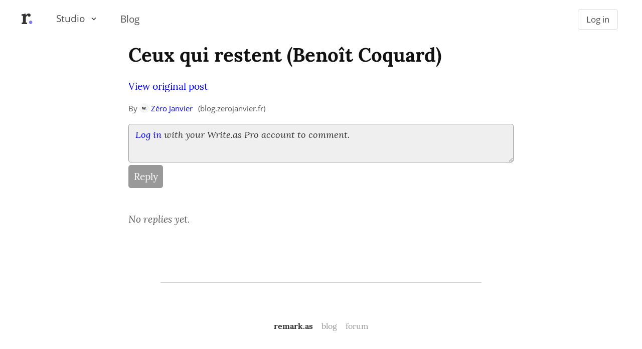

--- FILE ---
content_type: text/html; charset=utf-8
request_url: https://remark.as/p/zerojanvier/ceux-qui-restent-benoit-coquard
body_size: 2129
content:

    <!DOCTYPE HTML>
<html lang="en">
<head>
	<title>Ceux qui restent (Benoît Coquard) &mdash; Remark.as</title>

	<link rel="stylesheet" type="text/css" href="https://cdn.writeas.net/css/write.4fd8681726b68760e79b7.css" />
	<link rel="stylesheet" type="text/css" href="https://cdn.writeas.net/css/remark.10ee8bd.css" />
	<link rel="shortcut icon" href="https://cdn.writeas.net/favicon-remark.ico" />
	<meta name="viewport" content="width=device-width, initial-scale=1.0" />
</head>
<body>

	<header style="margin: 1rem;">
		<nav id="full-nav" class="solutionize">
			<div class="left-side">
				<a href="/" class="dim"><img alt="Remark.as - home" src="https://cdn.writeas.net/img/r-sq.svg"/></a>
			</div>
			<nav id="user-nav">
                
					<nav class="tabs" aria-label="Main Navigation">
                        
<nav class="dropdown-nav">
	<ul>
		<li class="has-submenu">
			<a href="#" aria-haspopup="true" aria-expanded="false">Studio</a> <img class="ic-18dp" src="https://cdn.writeas.net/img/ic_down_arrow_dark@2x.png" />
			<ul>
				<li><a href="https://write.as">
						<strong>Write.as</strong>
						<p>Start a minimal blog. Keep your privacy.</p>
					</a></li>
				<li><a href="https://snap.as">
						<strong>Snap.as</strong>
						<p>Share beautifully simple photos and galleries.</p>
					</a></li>
				<li><a href="https://submit.as">
						<strong>Submit.as</strong>
						<p>Accept writing submissions, no signup required.</p>
					</a></li>
				<li><a href="https://remark.as">
						<strong>Remark.as</strong>
						<p>Start a conversation around your blog.</p>
					</a></li>
				<li class="foot">The <a href="https://musing.studio">Musing Studio</a> suite</li>
			</ul>
		</li>
	</ul>
</nav>

						<a href="https://blog.remark.as">Blog</a>
					</nav>
                
			</nav>
			<div class="right-side tabs">
                
                    <a class="simple-btn" href="/login">Log in</a>
                
			</div>
		</nav>
	</header>



	<style>
		.author {
			font-size: 0.8em;
		}
		time {
			font-size: 0.86em;
		}
		time, .author {
			font-family: 'Open Sans', 'Segoe UI', Tahoma, Arial, sans-serif;
			color: #555;
		}
		article {
			padding: 1.5em 0;
		}
		textarea.inputform {
			padding: 0.5em 0.75em;
			min-height: 10em;
			max-height: 20em;
			resize: vertical;
			box-sizing: border-box;
		}
		.disabled-reply {
			position: relative;
		}
		.disabled-reply textarea {
			min-height: 4em;
			background: #efefef;
		}
		.disabled-reply div {
			position: absolute;
			top: 0;
			left: 0;
			right: 0;
			display: flex;
			height: 4em;
			padding: 0.5em 0.75em;
			font-size: 0.95em;
			color: #333;
		}
	</style>

	<div class="snug content-container">
		<h1>Ceux qui restent (Benoît Coquard)</h1>
		
			<p><a href="https://blog.zerojanvier.fr/ceux-qui-restent-benoit-coquard">View original post</a></p>
			<p class="author post-top">By <a class="coll" href="/zerojanvier"><img class="avatar" src="https://cdn.writeas.net/img/w-sq-light.png" /> Zéro Janvier</a> <span class="domain">(<a href="https://blog.zerojanvier.fr/">blog.zerojanvier.fr</a>)</span></p>
		

        

		<p></p>

		
			<div class="disabled-reply">
				<textarea name="body" class="inputform norm" disabled></textarea>
				<input type="submit" value="Reply" disabled />
				<div>
					
						<em><a href="/login">Log in</a> with your Write.as Pro account to comment.</em>
					
				</div>
			</div>
		

		
			<article>
				<p class="something-missing">No replies yet. </p>
			</article>
		
	</div>

    
	</div>
	<footer>
		<hr />
		<nav>
			<a class="home" href="/">remark.as</a>
			<a href="https://blog.remark.as/">blog</a>
			<a href="https://discuss.write.as/">forum</a>
		</nav>
	</footer>

	<script type="text/javascript" src="https://cdn.writeas.net/js/menu.94518a2.js"></script>
	<noscript><p><img src="https://analytics.write.as/piwik.php?idsite=22" style="border:0;" alt="" /></p></noscript>
	<script type="text/javascript">
        try { 
            var _paq = _paq || [];
            _paq.push(['setUserId', '']);
            _paq.push(['trackPageView']);
            _paq.push(['enableLinkTracking']);
            _paq.push(['enableHeartBeatTimer']);
            (function() {
                var u="https://analytics.write.as/";
                _paq.push(['setTrackerUrl', u+'piwik.php']);
                _paq.push(['setSiteId', 22]);
                var d=document, g=d.createElement('script'), s=d.getElementsByTagName('script')[0];
                g.type='text/javascript'; g.async=true; g.defer=true; g.src=u+'piwik.js'; s.parentNode.insertBefore(g,s);
            })();
        } catch (e) {   }

        try { 
            WebFontConfig = {
                custom: { families: [ 'Lora:400,700:latin', 'Open+Sans:400,700:latin' ], urls: [ 'https:\/\/cdn.writeas.net/css/fonts.4ce1882.css' ] }
            };
            (function() {
                var wf = document.createElement('script');
                wf.src = 'https:\/\/cdn.writeas.net/js/webfont.js';
                wf.type = 'text/javascript';
                wf.async = 'true';
                var s = document.getElementsByTagName('script')[0];
                s.parentNode.insertBefore(wf, s);
            })();
        } catch (e) {   }
	</script>


	<script type="application/javascript">
        var $btn = document.getElementById("reply");
        function disableSubmit() {
            $btn.disabled = true;
            $btn.value = "Replying...";
        }
	</script>

    </body>
</html>


--- FILE ---
content_type: text/css
request_url: https://cdn.writeas.net/css/remark.10ee8bd.css
body_size: 466
content:
button.action,p.domain{font-family:'Open Sans','Segoe UI',Tahoma,Arial,sans-serif}header{margin-left:0;margin-right:0}#user-nav>a:hover,#user-nav>a:link,#user-nav>a:visited{color:#685aee!important}.btn.cta{background-color:#685aee}.content-container{padding:0 2em}.something-missing{font-style:italic;color:#555}.avatar{border-radius:50%}.comment-text,textarea.comment-text{font-size:.86em}span.domain{margin-left:.5em;font-size:.95em}.domain a,.domain a:hover{color:#555}.post-top .avatar{height:1.25em;vertical-align:text-top}button.action{font-size:.78em;background:0 0;border:0;color:#00e}button.action:hover{color:#22f}